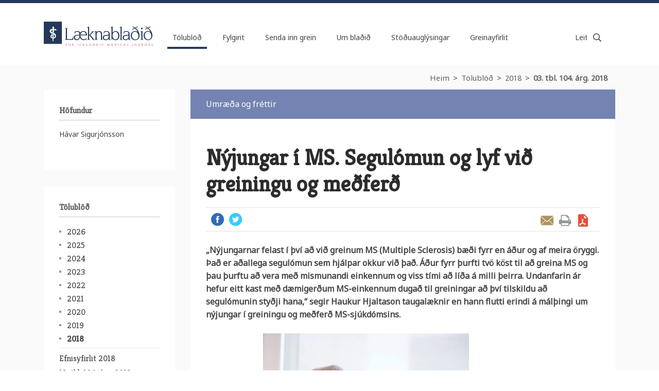

--- FILE ---
content_type: text/html;charset=UTF-8
request_url: https://www.laeknabladid.is/tolublod/2018/03/nr/6674
body_size: 8263
content:


<!DOCTYPE html>
<!-- eplica-no-index -->
<html class=" twocol 1" xmlns="http://www.w3.org/1999/xhtml" lang="is">
<head>
  <meta charset="utf-8" />
  <meta name="generator" content="Eplica CMS - www.eplica.is" />
  <meta name="HandheldFriendly" content="true" />
  <meta name="viewport" content="width=device-width, initial-scale=1.0" />
  <meta name="format-detection" content="telephone=no">
  <title>Nýjungar í MS. Segulómun og lyf við greiningu og meðferð | 03. tbl. 104. árg. 2018 | Læknablaðið</title>

  <meta property="og:site_name" content="Læknablaðið" />
    <meta property="og:image" content="https://www.laeknabladid.is/media/mars/28tueirp.jpg" />
  <meta name="twitter:image" content="https://www.laeknabladid.is/media/mars/28tueirp.jpg" />

  <link rel="shortcut icon" href="/skin/v2/pub/i/fav.png" />
  
  <link rel="canonical" href="https://www.laeknabladid.is/tolublod/2018/03/nr/6674" />
  <script>if(self!=top){var ö=document.documentElement;ö.style.display='none !important';try{top.location.replace(location)}catch(e){setTimeout(function(){ö.innerHTML=''},500)}}</script>
  
    <link rel="stylesheet" href="/skin/v2/pub/main.css?v1.29" />

  

<!--  ~~~~~~~~~~~~~~~~~~~~~~~~~~~~~
      Eplica web management system
      Eplica 3 : (4 @ f2affd8)
      Tags [release/4.8.1]
      License Eplica ISP hosted solution
      eplica4.hugsmidjan.is::tomcat-prod4
      ~~~~~~~~~~~~~~~~~~~~~~~~~~~~~
      Hugsmiðjan ehf.
      Tel. +354 550-0900
      info@eplica.is
      www.eplica.is
      ~~~~~~~~~~~~~~~~~~~~~~~~~~~~~  -->

  <link href="/tolublod/2018/03/rss.xml" rel="alternate" type="application/rss+xml" title="03. tbl. 104. árg. 2018" />
  
 
<!-- begin og: tags -->
  <meta property="og:type" content="website" />
  <meta property="og:title" content="N&yacute;jungar &iacute; MS. Segul&oacute;mun og lyf vi&eth; greiningu og me&eth;fer&eth;" />
<meta name="twitter:card" content="summary_large_image" />
  <meta property="og:image" content="https://www.laeknabladid.is/media/deiling/share/9jp3pig3.png" />
  <meta name="twitter:image" content="https://www.laeknabladid.is/media/deiling/share/9jp3pig3.png" />
<!-- end og: tags -->


    <script>(function(f,u,c,i,t){ u[c]+=' _ '+f;setTimeout(function(r,e,m,v){r=f.split(i);e=0;v=u[c]+i;while(m=r[e++]){v=v.replace(i+m+i,i)}(u[c]+i)!==v&&(u[c]=v)},8000);t=document.createElement('input');if('placeholder' in t){u[c]+=' supports-placeholders';}})('beforejsinit',document.getElementsByTagName('html')[0],'className',' ');</script>
  <script src='https://eplica-cdn.is/req/jqreq.js?v1.29'></script>
  <script>window.Req.joinUrl+='v1.29';</script>

  <script defer data-domain="laeknabladid.is" src=https://plausible.io/js/script.js></script>
</head>
<!-- /eplica-no-index -->
<body>

  
<div class="pghead" id="pghead">
<div class="wrap">

  
<!-- eplica-no-index -->
<div class="brand" role="banner"><a href="/" title="Læknablaðið - forsíða"
    ><img class="logo" src="/skin/v2/pub/i/sitelogo.png" alt="Læknablaðið" /></a></div>
<div class="skiplink"><p><a href='#pgnav' title='Valmynd'>Valmynd</a></p><hr /></div>
<!-- /eplica-no-index -->



  
</div>
</div>


  <div class="pgwrap">
    <div class="pginner">
      
<main class="pgmain">

    
    






  <div class="article mag mag-group3">
    <h2 class="boxhead">03. tbl. 104. árg. 2018</h2>
    <div class="boxbody">


       <p class="title">Umræða og fréttir</p>

     <div class="intro">



       <h1>Nýjungar í MS. Segulómun og lyf við greiningu og meðferð</h1>
       
       
       


  


       <!-- eplica-contentid 1-6674-MainContent -->

<!--
   <div class="summary">
       <h3></h3>
   </div>
-->

 </div><!-- /intro -->


 



  
  

      
      
       <p class="meta">
        
       </p>
      
      

      <p><b>&#8222;Nýjungarnar felast í því að við greinum MS (Multiple Sclerosis) bæði fyrr en áður og af meira öryggi. Það er aðallega segulómun sem hjálpar okkur við það. Áður fyrr þurfti tvö köst til að greina MS og þau þurftu að vera með mismunandi einkennum og viss tími að líða á milli þeirra. Undanfarin ár hefur eitt kast með dæmigerðum MS-einkennum dugað til greiningar að því tilskildu að segulómunin styðji hana,&#8220; segir Haukur Hjaltason taugalæknir en hann flutti erindi á málþingi um nýjungar í greiningu og meðferð MS-sjúkdómsins.</b></p>
<p class="smallprint">&nbsp;&nbsp;&nbsp;&nbsp;&nbsp;&nbsp;&nbsp;&nbsp;&nbsp;&nbsp;&nbsp;&nbsp;&nbsp;&nbsp;&nbsp;&nbsp;&nbsp; &nbsp; &nbsp;&nbsp; &nbsp; &nbsp; &nbsp;&nbsp;&nbsp;&nbsp;&nbsp;&nbsp;&nbsp;&nbsp;&nbsp; <img src="/media/mars/stor/28tueirp.jpg" alt=""><i><br>&nbsp;&nbsp;&nbsp;&nbsp;&nbsp;&nbsp;&nbsp;&nbsp;&nbsp;&nbsp;&nbsp;&nbsp;&nbsp;&nbsp;&nbsp;&nbsp;&nbsp;&nbsp;&nbsp;&nbsp;&nbsp;&nbsp;&nbsp;&nbsp;&nbsp;&nbsp;&nbsp;&nbsp; &nbsp; &nbsp; &nbsp;&nbsp; &#8222;Áður fyrr var starf taugalæknisins ekki síst fólgið í því að vinna með<br>&nbsp;&nbsp;&nbsp;&nbsp;&nbsp;&nbsp;&nbsp;&nbsp;&nbsp;&nbsp;&nbsp;&nbsp;&nbsp;&nbsp;&nbsp;&nbsp;&nbsp;&nbsp;&nbsp;&nbsp;&nbsp;&nbsp;&nbsp;&nbsp;&nbsp;&nbsp;&nbsp;&nbsp;&nbsp; &nbsp; &nbsp; &nbsp; MS-sjúklinga sem voru í köstum og bjuggu við fötlun en nú er vinnan meira<br>&nbsp;&nbsp;&nbsp;&nbsp;&nbsp;&nbsp;&nbsp;&nbsp;&nbsp;&nbsp;&nbsp;&nbsp;&nbsp;&nbsp;&nbsp;&nbsp;&nbsp;&nbsp;&nbsp;&nbsp;&nbsp;&nbsp;&nbsp;&nbsp;&nbsp;&nbsp;&nbsp;&nbsp;&nbsp; &nbsp; &nbsp; &nbsp; fólgin í því að hefja fyrirbyggjandi meðferð og fylgja henni eftir með<br>&nbsp;&nbsp;&nbsp;&nbsp;&nbsp;&nbsp;&nbsp;&nbsp;&nbsp;&nbsp;&nbsp;&nbsp;&nbsp;&nbsp;&nbsp;&nbsp;&nbsp;&nbsp;&nbsp;&nbsp;&nbsp;&nbsp;&nbsp;&nbsp;&nbsp;&nbsp;&nbsp;&nbsp; &nbsp; &nbsp; &nbsp; reglubundnu eftirliti,&#8220; segir Haukur Hjaltason sérfræðingur í taugalækningum.</i></p>
<p>&#8222;Að uppfylltum ákveðnum skilyrðum í segulómun getum við greint MS eftir eitt kast hjá sjúklingnum. Þetta tryggir að greiningin fæst fyrr. Ég myndi fara varlega í að greina MS ef ekkert sést í segulómun. Segulómunin er líka gagnleg til að fylgjast með þróun og virkni sjúkdómsins. Stundum er ekki fyllilega ljóst hvort um kast er að ræða og þá er ótvíræð hjálp í segulómuninni. Það má segja að segulómunin sé með manni frá byrjun, frá því að greina sjúkdóminn og síðan til að fylgjast með og meta sjúkdómsvirknina. Sjúkdómsvirkni MS er ákveðið grundvallarhugtak í allri meðhöndlun MS-sjúklinga að mínu mati. Eðli sjúkdómsins birtist í bólgum í heila og mænu sem koma fram þegar sjúklingur fær kast en stundum sér maður bólgumerki í segulómun án þess að sjúklingur finni fyrir einkennum og er því ekki í þessu dæmigerða klíníska kasti sem ég hef verið að nefna. Þegar ég legg upp í þetta ferðalag með sjúklingnum eftir greiningu gengur þetta út á að fylgjast náið með virkni sjúkdómsins og þeim bólgum sem eru til staðar. Þetta gerir maður með því að hitta sjúklinginn reglulega, ræða við hann um einkenni og hugsanleg köst og meta niðurstöður úr segulómunum.&#8220;</p>
<p>Haukur segir Landspítala vera vel tækjum búinn þegar kemur að segulómun. &#8222;Við vorum með 0,5 tesla-tæki fyrir allmörgum árum en höfum nú um nokkurra ára skeið verið með 1,5 tesla-tæki sem almennt er notað og sýnir bólgubreytingar ágætlega. Reyndar er einnig til 3 tesla-tæki hér hjá okkur &nbsp;en gildi þess er ekki fullreynt í almennri klínískri vinnu varðandi MS.&#8220;</p>
<p>&nbsp;</p>
<h3><b>Lyfjameðferð við MS</b></h3>
<p>&#8222;Fyrstu lyfin sem ætlað var það fyrirbyggjandi hlutverk að draga úr köstum og hefta sjúkdómsgang við MS komu fram skömmu fyrir síðustu aldamót. Þetta voru sprautulyf, svokallað beta-interferon og glatiramer acetat, sem veittu um 30% vernd gegn köstum sem þýðir að hægt var að draga úr kastatíðninni sem því nam. Það er ekki fyrr en árið 2006 sem bylting í lyfjameðferð við MS átti sér stað þegar lyfið natalizumab kom fram en það var reyndar ekki byrjað að nota það hér á Íslandi fyrr en í janúar 2008. Það er lyf sem veitir tæplega 70% vörn gegn köstum samkvæmt þeim rannsóknum sem fyrir liggja. Síðan hafa komið fram ýmis önnur lyf sem gagnast vel og allt hefur þetta leitt til þess að kastatíðni hefur minnkað mjög og bólgumerki á segulómun sjást mun sjaldnar. Áður fyrr var starf taugalæknisins ekki síst fólgið í því að vinna með MS-sjúklinga sem voru í köstum og bjuggu við fötlun en nú er vinnan meira fólgin í því að hefja fyrirbyggjandi meðferð og fylgja henni eftir með reglubundnu eftirliti.</p>
<p>Það er ákveðið hugtak eða eigum við að segja veruleiki í sjúkdómsferlinu sem kallast seinni síversnun (<i>secondary progress</i>) sem vert er að nefna og lýsir sér þannig að sjúklingum hrakar án eiginlegra kasta. Yfirleitt gerist þetta þegar líður á aldur og köstum fer fækkandi. Þótt tölur séu aðeins á reiki eru það líklega 40-60% sjúklinga sem verða fyrir þessu. Með allri þeirri nýju og kröftugu lyfjagjöf sem beitt er og völ er á til að halda köstum og bólguvirkni niðri held ég að þessar tölur eigi ekki lengur við. Maður verður var við það á ráðstefnum og fundum að almenn skoðun fræðasamfélagsins hneigist mjög í þá átt að koma megi í veg fyrir þessa seinni síversnun. Það á þó eftir að skýrast enn betur á næstu árum þegar lengri reynsla verður komin á lyfjameðferðina. Almennt á það sama við í mínum huga varðandi tölur um horfur. Þær tölur endurspegla meira það sem var en það sem koma skal.</p>
<p>Lyfin sem við notum geta haft aukaverkanir og þess vegna er virkt eftirlit með sjúklingnum mikilvægt. Það er stöðugt verið að leita að lyfjum sem draga úr sjúkdómsvirkni en um leið lyfjum sem hafa sem minnstar aukaverkanir. Öryggi lyfjanna er viðunandi en það kallar samt á virkt eftirlit. Natalizumab er ennþá kröftugasta lyfið en getur haft alvarlega aukaverkun sem er heilabólga sem svokölluð JC-veira veldur. Það er visst áhyggjuefni að tíðni þessarar heilabólgu virðist á heimsvísu ekki hafa minnkað þrátt fyrir ákveðnar aðgerðir sem eru í gangi.&#8220;</p>
<h3><b>Áhættuþættir og byrjunareinkenni</b></h3>
<p>Haukur segir það hafa sýnt sig að MS sé algengari eftir því sem fjær dregur miðbaug. &#8222;Þar skiptir sólarljósið og D-vítamín sennilega máli og er sjálfsagt að ganga úr skugga um að blóðþéttni þess sé eðlileg hjá sjúklingum. Reykingar og ofþyngd virðast geta haft áhrif svo rétt er að ráðleggja sjúklingum í þeim efnum. Í grunninn er MS einhvers konar truflun í ónæmiskerfinu og lyfin sem við beitum hafa áhrif með mismunandi hætti á ónæmiskerfið. Erfðir skipta líka máli og rannsóknir hafa sýnt að vissar genasamsetningar hafa áhrif. Þó það sé ákveðin klisja að segja að MS-sjúkdómurinn stafi af samspili umhverfis og erfða er það engu að síður þannig. Erfðaþátturinn er ekki stór því hann mælist hæstur hjá eineggja tvíburum og er þar ekki nema 30%. Þetta samspil ræsir ónæmiskerfið til óhæfuverka, bólgufrumur ráðast á myelin-slíðrin sem umlykja taugaþræðina og með tíð og tíma skaddast taugarnar sjálfar og sjúklingnum hrakar sem því nemur. Þótt margt sé enn á huldu hefur þekking á MS vaxið hratt hin síðari ár og gaman að hafa fengið að upplifa þá þróun. Á hverju ári eru haldnar mjög öflugar ráðstefnur MS-lækna í Evrópu og Bandaríkjunum þar sem farið er yfir nýjustu rannsóknir og þekkingu á sjúkdómnum, bæði varðandi lyf og annað.&#8220;</p>
<p>Að sögn Hauks eru algengustu byrjunareinkenni MS-sjúkdómsins sjóntaugarbólga sem kemur fram sem daprari sjón og verkur í auga, og doði í andliti eða einum eða fleiri útlimum. &#8222;Vissulega geta margir fundið fyrir slíku og hrist það af sér sem tímabundin óþægindi því einkennin hverfa eða minnka þegar kastið gengur yfir. Við greiningu sjúkdóms segja sumir sjúklingar frá því að þeir hafi jú fundið áður fyrir einkennum án þess að átta sig á að það væri eitthvað alvarlegt. Það skiptir því máli að fara vel yfir sögu sjúklingsins í greiningarvinnunni. Það er einnig mikilvægt að átta sig á því hversu einstaklingsbundnar lýsingar á óþægindum eru, sumir sjúklingar hafa tilhneigingu til að ofmeta einkennin en aðrir draga úr þeim. Samtalið við lækninn skiptir því máli, jafnt í byrjun sem seinna þegar sjúkdómsvirkni og árangur lyfjameðferðar er metin. Það má gjarnan minna á í þessu sambandi mikilvægi góðs samstarfs heimilislækna og okkar taugalækna. Ég vil líka minnast á mikilvægi þess að viðhalda góðum tengslum við útlönd. Flest höfum við verið í sérnámi við góðar og virtar stofnanir og sjúkrahús erlendis þar sem mikil þekking og reynsla er til staðar. Slík tengsl hafa verið okkur taugalæknum á Landspítala sem vinnum með MS mikilvæg og vil ég sérstaklega minnast á og þakka gott samstarf við MS-lækna á Karolinska sjúkrahúsinu í &nbsp;Stokkhólmi. Við leitum reglulega ráðgjafar og samráðs við kollega okkar þar. Ég velti því upp hvort Landspítali ætti að móta sér stefnu hvað þetta varðar með því að gera sérfræðingum sínum kleift enn betur en nú er, að viðhalda tengslum sínum við kollega á móðursjúkrahúsum erlendis með reglulegum heimsóknum í stuttan tíma í senn til að fylgjast með því sem efst er á baugi í sérgreininni.&#8220;</p>
    
    
    
    <!-- buttons again -->
    <div class="buttons">
    <ul>

    
    
        
        <li><a class="btnemail" href="mailto:?subject=Ábending um efni á vef  https:&body=Áhugaverð síða:  https://www.laeknabladid.is/tolublod/2018/03/nr/6674">Senda grein</a><span class="stream">,</span></li>

      

        <li><a class="btnprint" href="javascript:window.print();">Prenta grein</a></li>
        <li><a class="btnpdf" href="/media/tolublod/1799/PDF/u06.pdf">Sækja grein sem PDF</a></li>
        
        
      
      </ul>

      </div>
    
    
    
    
      


      




    </div>
  </div>

































java.lang.NullPointerException<br/>

    
    
</main>

			
<nav class="pgextra2" id="pgnav">

    
    	
	

	
	
	
	

    <!-- eplica-search-index-fields
        Author=Hávar Sigurjónsson
        Title=Nýjungar í MS. Segulómun og lyf við greiningu og meðferð <apd>(feb. 28 2018)</apd>
        ArticleType=Umræða og fréttir
    eplica-search-index-fields -->
    
    
    


    <div class="articlemeta box">
      

      

        
          <h3>Höfundur</h3>
          <div>
            <p>Hávar Sigurjónsson</p>
            
            
          </div>
        
    
    
    
    
    

    
    
     
     

    
        

    
   



        <div class="clear">&nbsp;</div>  
    </div>
    
    




<!-- eplica-no-index -->
        <!-- eplica-no-index -->
            

<div class="breadcrumbs" role="navigation" aria-labelledby="crumbs29238378"><div>
  <strong id="crumbs29238378">Þú ert hér:</strong> <a href="/" class='home'>Heim</a> <i>&gt;</i> <a href="/tolublod/">Tölublöð</a> <i>&gt;</i> <a href="/tolublod/2018/">2018</a> <i>&gt;</i> <b class="current"><a href="/tolublod/2018/03/">03. tbl. 104. árg. 2018</a></b>
</div></div>
<hr class="stream" />

              <div class="mnav box"
                 role="navigation"
                 aria-labelledby="menu3506143"
              >
                <h2 class="boxhead" id="menu3506143">www Læknablaðið</h2>
                <div class="boxbody">
                    <ul class="level1"
                      ><li class="1 parent branch"><a href="/tolublod/" class="cat1">Tölublöð</a
                    ></li
                      ><li class="cat2 branch"><a href="/fylgirit/" class="cat2">Fylgirit</a
                    ></li
                      ><li class="cat3 branch"><a href="/fragangur-greina/" class="cat3">Senda inn grein</a
                    ></li
                      ><li class="cat4"><a href="/bladid/" class="cat4">Um blaðið</a
                    ></li
                      ><li class="cat5"><a href="/auglysingar/" class="cat5">Stöðuauglýsingar</a
                    ></li
                      ><li class="cat6 branch"><a href="/greinayfirlit/" class="cat6">Greinayfirlit</a
                    ></li
                 ></ul>
             
                </div>
              </div>
              <hr class="stream" />
        
      <!-- /eplica-no-index -->
  


        
    <!-- /eplica-no-index -->
        

<!-- eplica-no-index -->
<div class="qsearch" role="search">
  <h2 class="boxhead">Leita á vefnum</h2>
  <form class="boxbody" action="/leit" >
    
    <span class="fi_txt req"><label for="qstr">Leitarorð...</label><input id="qstr" name="q" value="" /></span>
    <span class="fi_btn">
    
      <input class="submit" type="submit" value="Leita" />
    
    </span>
  
  </form>
</div>
<hr class="stream" />
<!-- /eplica-no-index -->





        
    
        <!-- eplica-no-index -->
              <div class="archives sbox"
                 role="navigation"
                 aria-labelledby="menu4476149"
              >
                <h2 class="boxhead" id="menu4476149">Tölublöð</h2>
                <div class="boxbody">
                    <ul class="level1"
                      ><li class="cat1 branch"><a href="/tolublod/2026/" class="cat1">2026</a
                    ></li
                      ><li class="cat2 branch"><a href="/tolublod/2025/" class="cat2">2025</a
                    ></li
                      ><li class="cat3 branch"><a href="/tolublod/2024/" class="cat3">2024</a
                    ></li
                      ><li class="cat4 branch"><a href="/tolublod/2023/" class="cat4">2023</a
                    ></li
                      ><li class="cat5 branch"><a href="/tolublod/2022/" class="cat5">2022</a
                    ></li
                      ><li class="cat6 branch"><a href="/tolublod/2021/" class="cat6">2021</a
                    ></li
                      ><li class="cat7 branch"><a href="/tolublod/2020/" class="cat7">2020</a
                    ></li
                      ><li class="cat8 branch"><a href="/tolublod/2019/" class="cat8">2019</a
                    ></li
                      ><li class="cat9 parent branch"><a href="/tolublod/2018/" class="cat9">2018</a
                    
                      ><ul class="level2"
                        ><li><a href="/media/februar/efnisyfirlit-2018.pdf">Efnisyfirlit 2018</a
                    ></li
                        ><li><a href="/tolublod/2018/12/">12. tbl. 104. árg. 2018</a
                    ></li
                        ><li><a href="/tolublod/2018/11/">11. tbl. 104. árg. 2018</a
                    ></li
                        ><li><a href="/tolublod/2018/10/">10. tbl. 104. árg. 2018</a
                    ></li
                        ><li><a href="/tolublod/2018/09/">09. tbl. 104. árg. 2018</a
                    ></li
                        ><li><a href="/tolublod/2018/0708/">07/08. tbl. 104. árg. 2018</a
                    ></li
                        ><li><a href="/tolublod/2018/06/">06. tbl. 104. árg. 2018</a
                    ></li
                        ><li><a href="/tolublod/2018/05/">05. tbl. 104. árg. 2018</a
                    ></li
                        ><li><a href="/tolublod/2018/04/">04. tbl. 104. árg. 2018</a
                    ></li
                        ><li class="current"><a href="/tolublod/2018/03/">03. tbl. 104. árg. 2018</a
                    ></li
                        ><li><a href="/tolublod/2018/02/">02. tbl. 104. árg. 2018</a
                    ></li
                        ><li class=" last"><a href="/tolublod/2018/01/">01. tbl. 104. árg. 2018</a
                    ></li
                      ></ul
                      ></li
                      ><li class="cat10 branch"><a href="/tolublod/2017/" class="cat10">2017</a
                    ></li
                      ><li class="cat11 branch"><a href="/tolublod/2016/" class="cat11">2016</a
                    ></li
                      ><li class="cat12 branch"><a href="/tolublod/2015/" class="cat12">2015</a
                    ></li
                      ><li class="cat13 branch"><a href="/tolublod/2014/" class="cat13">2014</a
                    ></li
                      ><li class="cat14 branch"><a href="/tolublod/2013/" class="cat14">2013</a
                    ></li
                      ><li class="cat15 branch"><a href="/tolublod/2012/" class="cat15">2012</a
                    ></li
                      ><li class="cat16 branch"><a href="/tolublod/2011/" class="cat16">2011</a
                    ></li
                      ><li class="cat17 branch"><a href="/tolublod/2010/" class="cat17">2010</a
                    ></li
                      ><li class="cat18 branch"><a href="/tolublod/2009/" class="cat18">2009</a
                    ></li
                      ><li class="cat19 branch"><a href="/tolublod/2008/" class="cat19">2008</a
                    ></li
                      ><li class="cat20 branch"><a href="/tolublod/2007/" class="cat20">2007</a
                    ></li
                      ><li class="cat21 branch"><a href="/2006/" class="cat21">2006</a
                    ></li
                      ><li class="cat22 branch"><a href="/tolublod/2005/" class="cat22">2005</a
                    ></li
                      ><li class="cat23 branch"><a href="/2004/" class="cat23">2004</a
                    ></li
                      ><li class="cat24 branch"><a href="/2003/" class="cat24">2003</a
                    ></li
                      ><li class="1 branch"><a href="/2002/" class="cat25">2002</a
                    ></li
                      ><li class="cat26 branch"><a href="/2001/" class="cat26">2001</a
                    ></li
                      ><li class="cat27 branch"><a href="/2000/" class="cat27">2000</a
                    ></li
                 ></ul>
             
                </div>
              </div>
              <hr class="stream" />
        
      <!-- /eplica-no-index -->
  


        
    
        



<!-- eplica-no-index -->







<div class="articlelist eventlist sbox">

  <h2 class="boxhead">Auglýsingar
  </h2>

  <div class="boxbody">

    <div class="item itm1 firstitem" data-aid="9152">

      <h3>

          <a class="atitle" href="/auglysingar/yfirlaeknir-heilsugaeslu-hve-i-grundafirdi-og-olafsvik">Yfirlæknir heilsugæslu HVE í Grundafirði og Ólafsvík</a>

      </h3>
      

      <div class="summary">

         
             
         
         
      </div>

      
    </div>

    <div class="item itm2" data-aid="9018">

      <h3>

          <a class="atitle" href="/auglysingar/laeknar-i-sol">Læknar í SÓL</a>

      </h3>
      

      <div class="summary">

         
             
         
         
      </div>

      
    </div>

    <div class="item itm3" data-aid="8864">

      <h3>

          <a class="atitle" href="/auglysingar/svaefingalaeknir-oskast">Svæfingalæknir óskast</a>

      </h3>
      

      <div class="summary">

         
             
         
         
      </div>

      
    </div>

    <div class="item itm4" data-aid="8863">

      <h3>

          <a class="atitle" href="/media/2024-12/LR-Auglysing-Laeknablad-0011.pdf">Læknastofur og skurðstofur til leigu</a>

      </h3>
      

      <div class="summary">

         
             
         
         
      </div>

      
    </div>

      


      <p class="moreolder"><a href="/auglysingar">Sjá allar</a></p>
      

      


  </div>
</div>

<hr class="stream" />

<!-- /eplica-no-index -->


        
    
        



<!-- eplica-no-index -->







<div class="articlelist sbox">

  <h2 class="boxhead">Lögfræðipistlar
  </h2>

  <div class="boxbody">

    <ul>
<li>

        <a href="/tolublod/2025/12/logfraedi-57.-pistill.-ferliverk-og-sak.-dogg-palsdottir">
        
          Lögfræði 57. pistill. Ferliverk og SAk. Dögg Pálsdóttir
        
        </a>
        
      </li><li>

        <a href="/tolublod/2025/0708/lofraedi-56.-pistill.-lifeyrissjodsmal-laekna.-dogg-palsdottir">
        
          Löfræði 56. pistill. Lífeyrissjóðsmál lækna. Dögg Pálsdóttir
        
        </a>
        
      </li></ul>


      <p class="moreolder"><a href="/lausar-stodur">Sjá fleiri stöður</a></p>
      

      


  </div>
</div>

<hr class="stream" />

<!-- /eplica-no-index -->


        
    
    
</nav>

    </div>
  </div>
  <div class="pgfoot">
  <div class="wrap">
    <div class="footer" role="contentinfo">
        <h2 class="boxhead">Læknablaðið<i>Hlíðasmára 8, 201 Kópavogi</i></h2>
        <div class="boxbody">
          <p>
            <a href="tel:+3545644104" class="tel">564 4104</a><br />
            <a href="mailto:ritstjorn@lis.is" class="netfang">ritstjorn@lis.is</a>
          </p>

          <p>
           
            <a href="/veftre">Veftré</a> | <a href="/hafa-samband">Hafðu samband</a><br />
            <a href="/samstarfsadilar">Samstarfsaðilar</a>
          </p>
        </div>
        <div class="personuvernd">Vefsíða Læknablaðsins safnar ekki neinum persónugreinanlegum gögnum um notendur og notkunarmælingar (Plausible.io) nýta ekki vafrakökur.</div>
      </div>
      <hr class="stream" /><div class="lnav">
<div class="boxbody">
<ul>
<li>
<a href="http://www.lis.is">Læknafélag Íslands</a>
</li>
</ul>
</div>
</div>
<hr class="stream"/>
    
	<!-- eplica-no-index -->
    <div class="byggiraeplica" lang="is"><span class="stream">Þetta vefsvæði  </span><a href="http://www.eplica.is/" title="Þetta vefsvæði byggir á Eplica" target="_blank">byggir á Eplica</a></div>
    <!-- /eplica-no-index -->

  </div>
  </div>


  
  

  <script src='/skin/v2/pub/main.js?v1.29'></script>
  
  
        
<!-- Google Analytics -->
<script>
  (function(g,a){g['GoogleAnalyticsObject']=a;g[a]=g[a]||function(){(g[a].q=g[a].q||[]).push(arguments)};g[a].l=1*new Date()})(window,'ga');
  ga('create', 'UA-3694062-1', 'auto');
  ga('set', 'anonymizeIp', true);
  ga('send', 'pageview');

  if ( !window.gaHXM ) {
      window.gaHXM = {
          loadScript: 
              function (opts) {
                  var script = document.createElement('script');
                  script.async = 1;
                  script.src = '//www.google-analytics.com/analytics'+(opts==='debug'?'_debug':'')+'.js';
                  var refNode = document.getElementsByTagName('script')[0];
                  refNode.parentNode.insertBefore( script, refNode );
                  window.gaHXM.loadScript = function () {};
              },
      };
  }

 
  gaHXM.loadScript();
 

</script>
<!-- End Google Analytics -->

        
    

</body>
</html>
